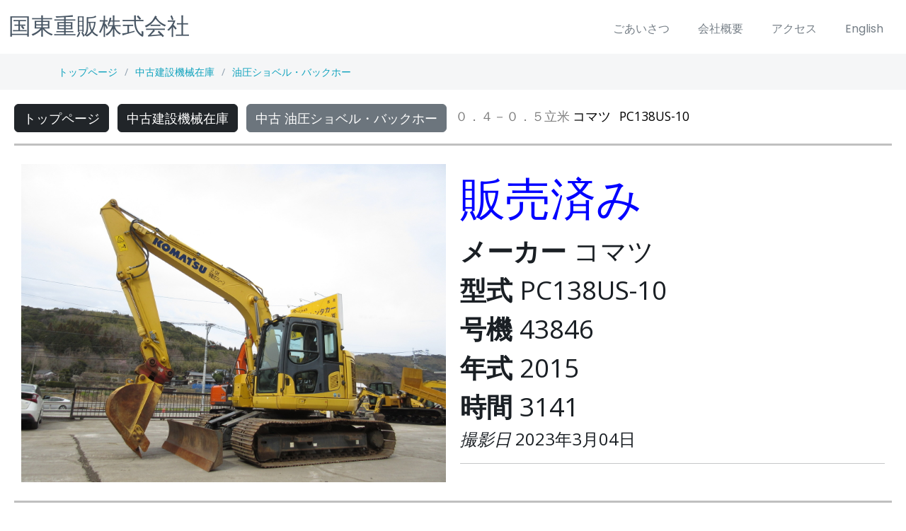

--- FILE ---
content_type: text/html
request_url: https://kunisaki-jyuhan.jp/stocklist/c/08/Excavators/PC138US-10_43846_2015_3141_2023.03.04/index_r_ja.html
body_size: 34784
content:
<!DOCTYPE html PUBLIC "-//W3C//DTD XHTML 1.0 Transitional//EN" "http://www.w3.org/TR/xhtml1/DTD/xhtml1-transitional.dtd">
<html xmlns="http://www.w3.org/1999/xhtml" xml:lang="ja" lang="ja">
<head>
	<meta http-equiv="content-type" content="text/html; charset=UTF-8" />
	<meta content="width=device-width, initial-scale=1.0" name="viewport" />
	<meta http-equiv="content-language" content="ja" />
	<meta name="robots" content="index,follow" />
	<meta name="keywords" content="中古建設機械,中古建機,建設,建設機械輸出,建設機械,重機,仮設資材" />
	<meta name="description" content="中古建設機械輸出,建設機械買取り" />
	<meta name="rating" content="general" />
	<meta name="author" content="国東重販株式会社" />
	<title>中古建設機械輸出|レンタル・リース・修理・販売の【国東重販株式会社】</title>
	<link href="favicon.ico" type="image/x-icon" rel="SHORTCUT ICON" />
	<link href="apple-touch-icon.png" rel="apple-touch-icon">

	<!-- Favicons -->
  <link href="/assets/img/favicon.png" rel="icon">

  <!-- Google Fonts -->
  <link rel="preconnect" href="https://fonts.googleapis.com">
  <link rel="preconnect" href="https://fonts.gstatic.com" crossorigin>
  <link href="https://fonts.googleapis.com/css2?family=Open+Sans:ital,wght@0,300;0,400;0,500;0,600;0,700;1,300;1,400;1,500;1,600;1,700&family=Poppins:ital,wght@0,300;0,400;0,500;0,600;0,700;1,300;1,400;1,500;1,600;1,700&family=Source+Sans+Pro:ital,wght@0,300;0,400;0,600;0,700;1,300;1,400;1,600;1,700&display=swap" rel="stylesheet">

  <!-- Vendor CSS Files -->
  <link href="/assets/vendor/bootstrap/css/bootstrap.min.css" rel="stylesheet">
  <link href="/assets/vendor/bootstrap-icons/bootstrap-icons.css" rel="stylesheet">

  <link href="/assets/vendor/remixicon/remixicon.css" rel="stylesheet">

  <link href="/assets/vendor/aos/aos.css" rel="stylesheet">
  <link href="/assets/vendor/glightbox/css/glightbox.min.css" rel="stylesheet">
  <link href="/assets/vendor/swiper/swiper-bundle.min.css" rel="stylesheet">

  <!-- Variables CSS Files. Uncomment your preferred color scheme -->
  <link href="/assets/css/variables.css" rel="stylesheet">

  <!-- Template Main CSS File -->
	<link href="/assets/css/main.css" rel="stylesheet">


	<style>
		/* show all CSS */


/*
		.cat {
			font-size: 1.2em;
		}
		.cats {
			text-decoration: none;
			font-size: 1.1em;
		}
		.cats_bg {
			background-color: lightyellow;
			color: black;
		}
*/

	</style>
</head>
			<!--中古建設機械の輸出やリース・販売・修理・レンタカー、仮設資材のリースと販売、下水関連材料のリースと販売</span><br> -->

<body>

	<header id="header" class="header fixed-top" data-scrollto-offset="0">
		<div class="container-fluid d-flex align-items-center justify-content-between">
			<a href="index.html" class="logo d-flex align-items-center scrollto me-auto me-lg-0">
				<!-- <img src="assets/img/logo.png" alt=""> -->
				<h1>国東重販株式会社</h1>
			</a>

			<nav id="navbar" class="navbar">
				<ul>
					<li><a class="nav-link scrollto" href="/introduction_r_ja.html">ごあいさつ</a></li>
					<li><a class="nav-link scrollto" href="/outline_r_ja.html">会社概要</a></li>
					<li><a class="nav-link scrollto" href="/access_r_ja.html">アクセス</a></li>

					<!-- <li class="dropdown"><a href="#"><span>営業所</span> <i class="bi bi-chevron-down dropdown-indicator"></i></a>
						<ul>
							<li><a href="index.html">Home 1 - index.html</a></li>
							<li><a href="index-2.html" class="active">Home 2 - index-2.html</a></li>
							<li><a href="index-3.html">Home 3 - index-3.html</a></li>
							<li><a href="index-4.html">Home 4 - index-4.html</a></li>
						</ul>
					</li> -->

					<!-- <li><a class="nav-link scrollto" href="index.html#services">整備・修理</a></li> -->
					<!-- <li><a class="nav-link scrollto" href="index.html#services">油製販売</a></li> -->
					<!-- <li><a class="nav-link scrollto" href="index.html#services">太陽光発電所</a></li> -->
					<li><a class="nav-link scrollto" href="index_r_en.html">English</a></li>
				</ul>
				<i class="bi bi-list mobile-nav-toggle d-none"></i>
			</nav>

			<!-- <a class="btn-getstarted scrollto" href="index.html#about">English</a> -->
		</div>
	</header>

	<div class="breadcrumbs">
		<div class="container">
			<div class="d-flex justify-content-between align-items-center">
				<ol>
					<li><a href='/index_r_ja.html'>トップページ</a></li><li><a href='/inventory_r_ja.html'>中古建設機械在庫</a></li><li><a href='/stocklist/excavators_r_ja.html'>油圧ショベル・バックホー</a></li>
				</ol>
			</div>
		</div>
	</div>

	

<!-- old
						<a href="/index_r_ja.html" title=""><button type="button" class="btn btn-lg" style="font-size: 1.0em; margin: 4px; background-color: orange;">トップ</button></a>
						<a href="/form.php?gui=inq_form&amp;form_type=inquiry&amp;form_action=init&amp;lang=ja&amp;form_style=r" title=""><button type="button" class="btn btn-lg" style="font-size: 1.0em; margin: 4px; background-color: orange;">お問い合わせ</button></a>

						<a href="/access_r_ja.html" title=""><button type="button" class="btn btn-lg" style="font-size: 1.0em; margin: 4px; background-color: orange;">アクセス</button></a>
						<a href="/outline_r_ja.html" title=""><button type="button" class="btn btn-lg" style="font-size: 1.0em; margin: 4px; background-color: orange;">会社概要</button></a>
						<a href="/solar_r_ja.html" title=""><button type="button" class="btn btn-lg" style="font-size: 1.0em; margin: 4px; background-color: orange;">太陽光発電所</button></a>
						<a href="/stand_r_ja.html" title=""><button type="button" class="btn btn-lg" style="font-size: 1.0em; margin: 4px; background-color: orange;">油製販売</button></a>
						<a href="https://www.kunisaki-rentacar.com/" target="_blank" title=""><button type="button" class="btn btn-lg" style="font-size: 1.0em; margin: 4px; background-color: orange;">レンタカー</button></a>
						<a href="/index_r_en.html" title=""><button type="button" class="btn btn-lg" style="font-size: 1.0em; margin: 4px; background-color: orange;">English</button></a>
-->

<!-- MARKER 1 -->
	<div class="content" style="max-width: none; margin: 20px;">
			<div class="row g-0">
				<div class="col-xs-12" style="text-align: left;">
					<span style="color: black;"><a class="btn btn-dark" style="font-size: 1.1em;" href="/index_r_ja.html" style="text-decoration: none;" name="top">トップページ</a></span>&nbsp;&nbsp;
					<span style="color: black;"><a class="btn btn-dark" style="font-size: 1.1em;" href="/inventory_r_ja.html" style="text-decoration: none;" name="top">中古建設機械在庫</a></span>&nbsp;&nbsp;
					<span style="color: black;"><a class="btn btn-secondary" style="font-size: 1.1em;" href="/stocklist/excavators_r_ja.html#PC138US-10_43846">中古 油圧ショベル・バックホー</a></span>&nbsp;&nbsp;
					<span style="font-size: 1.1em; color: gray;">０．４－０．５立米</span>
					<span style="font-size: 1.1em; color: black;">コマツ</span>&nbsp;&nbsp;
					<span style="font-size: 1.1em; color: black;">PC138US-10</span>&nbsp;&nbsp;
				</div>
			</div>
			<div class="row g-0">
				<hr style="display: block; height: 3px; border: 0px; border-top: 3px solid black; margin: 1em 0px; padding: 0px;" />
			</div>

			<div class="row g-0"> <!-- curr here -->
				<div class="col-md-6" style="text-align: left; border: 10px solid white;">
					<a href="orig/index_r_ja.html" title="PC138US-10 #43846, 2015年 3179 時間" alt="中古建設機械 中古 コマツ KOMATSU 油圧ショベル・バックホー ０．４－０．５立米 PC138US-10"><img style="width: 100%;" class="img-fluid" src="640/001.JPG" border="0" alt="中古建設機械 中古 コマツ KOMATSU 油圧ショベル・バックホー ０．４－０．５立米 PC138US-10" /></a>
				</div>
				<div class="col-md-6" style="text-align: left; border: 10px solid white;">
					
					<span style="font-size: 4.0em; color: blue;">販売済み</span>
<br>
					<span style="font-size: 2.3em;"><b>メーカー</b>&nbsp;コマツ</span><br>
					<span style="font-size: 2.3em;"><b>型式</b>&nbsp;PC138US-10</span><br>
					<span style="font-size: 2.3em;"><b>号機</b>&nbsp;43846</span><br>
					<span style="font-size: 2.3em;"><b>年式</b>&nbsp;2015</span><br>
					<span style="font-size: 2.3em;"><b>時間</b>&nbsp;3141</span><br>
					<span style="font-size: 1.5em;"><i>撮影日</i>&nbsp;2023年3月04日</span><br>
					
					<hr>

				</div>
			</div>
			<!-- MARKER 2 -->

			<div class="row g-0" style="text-align: left;">
				<div class="col-md-6">
				<!-- details start -->


				<!-- details end here -->
			</div>

			<!-- specs -->
			<div class="row g-0">
			</div>
			<!-- -------------------------------------------------------------------------------------- -->
			<div class="row g-0">
				<hr style="display: block; height: 3px; border: 0px; border-top: 3px solid black; margin: 1em 0px; padding: 0px;" />
			</div>
			<div class="row g-0">
				<div class="col-xs-12 col-sm-5 col-md-3 col-lg-3" style="background-color: white; text-align: center;">
					<h1 style="color: white; background-color: #2c4985; white-space: nowrap; font-size: 1.3em;">フル・サイズ</h1><br>
					<a class="btn btn-outline-secondary" style="width: 100%; font-size: 1.3em;" href="orig/index_r_ja.html">写真を見る</a><br><br>
					<a class="btn btn-secondary" style="width: 100%; color: black;" href="orig/index_ja_no_js.html">シンプル</a><br><br>
				</div>

				<!-- -------------------------------------------------------------------------------------- -->

				<div class="col-xs-1 col-sm-1 col-md-1 col-lg-1" style="background-color: white; text-align: center;"></div>

				<div class="col-xs-12 col-sm-5 col-md-3 col-lg-3" style="background-color: white; text-align: center;">
					<h1 style="color: white; background-color: #2c4985; white-space: nowrap; font-size: 1.3em;">メール用サイズ</h1><br>
					<a class="btn btn-outline-secondary" style="width: 100%; font-size: 1.3em;" href="640/index_r_ja.html">写真を見る</a><br><br>
					<a class="btn btn-secondary" style="width: 100%; color: black;" href="640/index_ja_no_js.html">シンプル</a><br><br>

				</div>

				<!-- -------------------------------------------------------------------------------------- -->
				<div class="col-xs-1 col-sm-1 col-md-1 col-lg-1" style="background-color: white; text-align: center;"></div>

				<div class="col-xs-12 col-sm-5 col-md-3 col-lg-3" style="background-color: white; text-align: center;">
					<h1 style="color: white; background-color: #2c4985; white-space: nowrap; font-size: 1.3em;">携帯用サイズ</h1><br>
					<a class="btn btn-outline-secondary" style="width: 100%; font-size: 1.3em;" href="240/index_r_ja.html">写真を見る</a><br><br>
					<a class="btn btn-secondary" style="width: 100%; color: black;" href="240/index_ja.html">シンプル</a>
				</div>

			</div>

			<div class="row g-0">
				<hr style="display: block; height: 3px; border: 0px; border-top: 3px solid black; margin: 1em 0px; padding: 0px;" />
			</div>

			<br>
			<br>

		<div class="row g-0 cats_bg border-top border-secondary">
			<div class="col-xs-12">
				1. <a class="cats text-dark" href="/stocklist/articulated_haulers_r_ja.html#articulated_dump_truck"><span class="cat">中古 アーティキュレートダンプ</span></a>
			</div>
		</div>


		<div class="row g-0 cats_bg border-top border-secondary">
			<div class="col-xs-12">
				2. <a class="cats text-dark" href="/stocklist/demolition_kaitaiki_r_ja.html#long_front"><span class="cat">中古 解体機</span></a> 
					<a class="cats text-secondary" href="/stocklist/demolition_kaitaiki_r_ja.html#long_front"><span>ロングフロント・ハイリフト</span></a> | 
					<a class="cats text-secondary" href="/stocklist/demolition_kaitaiki_r_ja.html#mini_moku"><span>ミニモク</span></a> | 
					<a class="cats text-secondary" href="/stocklist/demolition_kaitaiki_r_ja.html#demolition_backhoe"><span>バックホー解体仕様</span></a> | 
					<a class="cats text-secondary" href="/stocklist/demolition_kaitaiki_r_ja.html#short_reach"><span>ショートリーチ・地上・階上解体機</span></a>
			</div>
		</div>


		<div class="row g-0 cats_bg border-top border-secondary">
			<div class="col-xs-12">
				3. <a class="cats text-dark" href="/stocklist/attachments_crushers_primary_r_ja.html#crusher_primary"><span class="cat">中古 大割機・クラッシャー・ペンチャー・カッター</span></a>
			</div>
		</div>


		<div class="row g-0 cats_bg border-top border-secondary">
			<div class="col-xs-12">
				4. <a class="cats text-dark" href="/stocklist/attachments_crushers_secondary_r_ja.html#crusher_secondary"><span class="cat">中古 小割機</span></a>
			</div>
		</div>


		<div class="row g-0 cats_bg border-top border-secondary">
			<div class="col-xs-12">
				5. <a class="cats text-dark" href="/stocklist/attachments_forks_r_ja.html#rotary_fork"><span class="cat">中古 フォークグラップル</span></a> 
					<a class="cats text-secondary" href="/stocklist/attachments_forks_r_ja.html#rotary_fork"><span>中古 ロータリーフォーク</span></a> | 
					<a class="cats text-secondary" href="/stocklist/attachments_forks_r_ja.html#fork_claw"><span>中古 チルト式フォーク</span></a>
			</div>
		</div>


		<div class="row g-0 cats_bg border-top border-secondary">
			<div class="col-xs-12">
				6. <a class="cats text-dark" href="/stocklist/attachments_skeleton_buckets_r_ja.html#skeleton_bucket"><span class="cat">中古 スケルトン バケット</span></a>
			</div>
		</div>


		<div class="row g-0 cats_bg border-top border-secondary">
			<div class="col-xs-12">
				7. <a class="cats text-dark" href="/stocklist/attachments_hydraulic_breakers_r_ja.html#breaker"><span class="cat">中古 油圧ブレーカー</span></a>
			</div>
		</div>


		<div class="row g-0 cats_bg border-top border-secondary">
			<div class="col-xs-12">
				8. <a class="cats text-dark" href="/stocklist/material_handling_recycle_r_ja.html#lifting_magnet"><span class="cat">中古 マテリアルハンドリング機</span></a> 
					<a class="cats text-secondary" href="/stocklist/material_handling_recycle_r_ja.html#lifting_magnet"><span>中古 マグネット仕様</span></a> | 
					<a class="cats text-secondary" href="/stocklist/material_handling_recycle_r_ja.html#magnet_ace"><span>中古 マグネエース仕様</span></a> | 
					<a class="cats text-secondary" href="/stocklist/material_handling_recycle_r_ja.html#grapple"><span>中古 グラップル仕様</span></a>
			</div>
		</div>


		<div class="row g-0 cats_bg border-top border-secondary">
			<div class="col-xs-12">
				9. <a class="cats text-dark" href="/stocklist/attachments_orange_grapples_r_ja.html#orange_grapple"><span class="cat">中古 オレンジグラップル</span></a>
			</div>
		</div>


		<div class="row g-0 cats_bg border-top border-secondary">
			<div class="col-xs-12">
				10. <a class="cats text-dark" href="/stocklist/attachments_clamshell_buckets_r_ja.html#clamshell_bucket"><span class="cat">中古 クラムシェルバケット</span></a>
			</div>
		</div>


		<div class="row g-0 cats_bg border-top border-secondary">
			<div class="col-xs-12">
				11. <a class="cats text-dark" href="/stocklist/car_dismantlers_r_ja.html#nibbler"><span class="cat">中古 自動車 解体機</span></a> 
				<a class="cats text-secondary" href="/stocklist/car_dismantlers_r_ja.html#nibbler"><span>中古 ニブラー</span></a>
			</div>
		</div>


		<div class="row g-0 cats_bg border-top border-secondary">
			<div class="col-xs-12">
				12. <a class="cats text-dark" href="/stocklist/forestry_r_ja.html#feller_buncher_zaurus_robo"><span class="cat">中古 林業機械</span></a> 
				<a class="cats text-secondary" href="/stocklist/forestry_r_ja.html#feller_buncher_zaurus_robo"><span>中古 ザウルスロボ</span></a> |
				<a class="cats text-secondary" href="/stocklist/forestry_r_ja.html#harvester"><span>中古 ハーベスタ</span></a> |
				<a class="cats text-secondary" href="/stocklist/forestry_r_ja.html#processor"><span>中古 プロセッサー</span></a> |
				<a class="cats text-secondary" href="/stocklist/forestry_r_ja.html#grapple_winch_blade"><span>中古 グラップル・ウインチ・排土板</span></a>
				<a class="cats text-secondary" href="/stocklist/forestry_r_ja.html#forwarder"><span>中古 フォワーダ・クローラ キャリア</span></a> |
				<a class="cats text-secondary" href="/stocklist/forestry_r_ja.html#wheel_log_loader"><span>中古 ホイールログローダー</span></a>
			</div>
		</div>


		<div class="row g-0 cats_bg border-top border-secondary">
			<div class="col-xs-12">
				13. <a class="cats text-dark" href="/stocklist/attachments_zaurus_robo_r_ja.html#ultra_zaurus_robo"><span class="cat">中古 ザウルスロボ</span></a> 
					<a class="cats text-secondary" href="/stocklist/attachments_zaurus_robo_r_ja.html#ultra_zaurus_robo"><span>中古 ウルトラザウルスロボ</span></a> |
					<a class="cats text-secondary" href="/stocklist/attachments_zaurus_robo_r_ja.html#feller_buncher_zaurus_robo"><span>中古 フェラーバンチャザウルスロボ</span></a>
			</div>
		</div>


		<div class="row g-0 cats_bg border-top border-secondary">
			<div class="col-xs-12">
				14. <a class="cats text-dark" href="/stocklist/attachments_stranger_buckets_r_ja.html#stranger_bucket"><span class="cat">中古 多目的バケット</span></a>
			</div>
		</div>


		<div class="row g-0 cats_bg border-top border-secondary">
			<div class="col-xs-12">
				15. <a class="cats text-dark" href="/stocklist/attachments_rippers_r_ja.html#ripper_single"><span class="cat">中古 リッパー</span></a> 
				<a class="cats text-secondary" href="/stocklist/attachments_rippers_r_ja.html#ripper_single"><span>中古 シングルリッパー</span></a> | 
				<a class="cats text-secondary" href="/stocklist/attachments_rippers_r_ja.html#ripper_multi"><span>中古 マルチリッパー</span></a>
			</div>
		</div>


		<div class="row g-0 cats_bg border-top border-secondary">
			<div class="col-xs-12">
				16. <a class="cats text-dark" href="/stocklist/parts_r_ja.html#wide_shoe"><span class="cat">中古 部品・パーツ</span></a> 
					<a class="cats text-secondary" href="/stocklist/parts_r_ja.html#engine_diesel"><span>中古 ディーゼルエンジン</span></a> | 
					<a class="cats text-secondary" href="/stocklist/parts_r_ja.html#wide_shoe"><span>中古 鉄クローラー</span></a> | 
					<a class="cats text-secondary" href="/stocklist/parts_r_ja.html#rubber_shoe"><span>中古 ゴムクローラー</span></a> | 
					<a class="cats text-secondary" href="/stocklist/parts_r_ja.html#solid_tires"><span>中古 ノンパンクタイヤ・ソリッドタイヤ</span></a> | 
					<a class="cats text-secondary" href="/stocklist/parts_r_ja.html#shank"><span>中古 シャンク</span></a> | 
					<a class="cats text-secondary" href="/stocklist/parts_r_ja.html#shank_protector"><span>中古 シャンクプロテクター</span></a>
			</div>
		</div>


		<div class="row g-0 cats_bg border-top border-secondary">
			<div class="col-xs-12">
				17. <a class="cats text-dark" href="/stocklist/excavators_r_ja.html#excavator_07-09"><span class="cat">中古 油圧ショベル・バックホー</span></a> 
					<a class="cats text-secondary" href="/stocklist/excavators_r_ja.html#excavator_10-"><span>中古 １．０立米以上</span></a> |
					<a class="cats text-secondary" href="/stocklist/excavators_r_ja.html#excavator_07-09"><span>中古 ０．７－０．９立米</span></a> |
					<a class="cats text-secondary" href="/stocklist/excavators_r_ja.html#excavator_04-05"><span>中古 ０．４－０．５立米</span></a> |
					<a class="cats text-secondary" href="/stocklist/excavators_r_ja.html#excavator_02-03"><span>中古 ０．２－０．３立米</span></a> |
					<a class="cats text-secondary" href="/stocklist/excavators_r_ja.html#excavator_-01"><span>中古 ０．１立米以下</span></a>
			</div>
		</div>


		<div class="row g-0 cats_bg border-top border-secondary">
			<div class="col-xs-12">
				18. <a class="cats text-dark" href="/stocklist/attachments_buckets_r_ja.html#std_bucket"><span class="cat">中古 標準バケット</span></a> 
					<a class="cats text-secondary" href="/stocklist/attachments_buckets_r_ja.html#slope_bucket"><span>中古 法面バケット</span></a> | 
					<a class="cats text-secondary" href="/stocklist/attachments_buckets_r_ja.html#narrow_bucket"><span>中古 幅狭バケット</span></a>
			</div>
		</div>


		<div class="row g-0 cats_bg border-top border-secondary">
			<div class="col-xs-12">
				19. <a class="cats text-dark" href="/stocklist/grass_mowers_r_ja.html#kusakarugon"><span class="cat">中古 芝刈り機</span></a> 
					<a class="cats text-secondary" href="/stocklist/grass_mowers_r_ja.html#kusakarugon"><span>中古 クサカルゴン</span></a>
			</div>
		</div>


		<div class="row g-0 cats_bg border-top border-secondary">
			<div class="col-xs-12">
				20. <a class="cats text-dark" href="/stocklist/attachments_tailors_buckets_r_ja.html#tailors_bucket"><span class="cat">中古 テーラーズバケット</span></a>
			</div>
		</div>


		<div class="row g-0 cats_bg border-top border-secondary">
			<div class="col-xs-12">
				21. <a class="cats text-dark" href="/stocklist/attachments_vibro_buckets_r_ja.html#vibro_bucket"><span class="cat">中古 バイブロバケット</span></a>
			</div>
		</div>


		<div class="row g-0 cats_bg border-top border-secondary">
			<div class="col-xs-12">
				22. <a class="cats text-dark" href="/stocklist/attachments_a_locks_r_ja.html#mechanical_type"><span class="cat">中古 Ａロック・ワンタッチカプラ・クイックヒッチ</span></a> 
				<a class="cats text-secondary" href="/stocklist/attachments_a_locks_r_ja.html#mechanical_type"><span>中古 機械式Ａロック</span></a>
			</div>
		</div>


		<div class="row g-0 cats_bg border-top border-secondary">
			<div class="col-xs-12">
				23. <a class="cats text-dark" href="/stocklist/bulldozers_r_ja.html#bulldozer"><span class="cat">中古 ブルドーザ</span></a>
			</div>
		</div>


		<div class="row g-0 cats_bg border-top border-secondary">
			<div class="col-xs-12">
				24. <a class="cats text-dark" href="/stocklist/crawler_carriers_dumps_r_ja.html#carrier_rotating"><span class="cat">中古 クローラ・キャリア</span></a> 
					<a class="cats text-secondary" href="/stocklist/crawler_carriers_dumps_r_ja.html#carrier_rotating"><span>中古 クルクルキャリア・全旋回キャリアダンプ</span></a> |
					<a class="cats text-secondary" href="/stocklist/crawler_carriers_dumps_r_ja.html#carrier_static"><span>中古 クローラダンプ</span></a>
			</div>
		</div>


		<div class="row g-0 cats_bg border-top border-secondary">
			<div class="col-xs-12">
				25. <a class="cats text-dark" href="/stocklist/wheel_loaders_r_ja.html#wheel_loader_more_than_1"><span class="cat">中古 ホイール・ローダ</span></a> 
					<a class="cats text-secondary" href="/stocklist/wheel_loaders_r_ja.html#wheel_loader_more_than_1"><span>中古 １．０立米以上</span></a> |
					<a class="cats text-secondary" href="/stocklist/wheel_loaders_r_ja.html#wheel_loader_less_than_1"><span>中古 １．０立米以下</span></a>
			</div>
		</div>


		<div class="row g-0 cats_bg border-top border-secondary">
			<div class="col-xs-12">
				25. <a class="cats text-dark" href="/stocklist/shovel_loaders_r_ja.html#wheel_loader_more_than_1"><span class="cat">中古 ショベルローダー</span></a> 
					<a class="cats text-secondary" href="/stocklist/shovel_loaders_r_ja.html#wheel_loader_more_than_1"><span>中古 １．０立米以上</span></a> |
					<a class="cats text-secondary" href="/stocklist/shovel_loaders_r_ja.html#wheel_loader_less_than_1"><span>中古 １．０立米以下</span></a>
			</div>
		</div>


		<div class="row g-0 cats_bg border-top border-secondary">
			<div class="col-xs-12">
				26. <a class="cats text-dark" href="/stocklist/graders_r_ja.html#articulated_frame"><span class="cat">中古 モーターグレーダー</span></a> 
					<a class="cats text-secondary" href="/stocklist/graders_r_ja.html#articulated_frame"><span>中古 アーティキュレート式</span></a>
			</div>
		</div>


		<div class="row g-0 cats_bg border-top border-secondary">
			<div class="col-xs-12">
				27. <a class="cats text-dark" href="/stocklist/rollers_r_ja.html#vibration_earthwork"><span class="cat">中古 ローラー</span></a> 
					<a class="cats text-secondary" href="/stocklist/rollers_r_ja.html#vibration_earthwork"><span>中古 土工用振動ローラー</span></a> |
					<a class="cats text-secondary" href="/stocklist/rollers_r_ja.html#vibration_paving"><span>中古 舗装用振動ローラー</span></a> |
					<a class="cats text-secondary" href="/stocklist/rollers_r_ja.html#tire_roller"><span>中古 タイヤローラー</span></a> |
					<a class="cats text-secondary" href="/stocklist/rollers_r_ja.html#tandem_roller"><span>中古 タンデムローラー</span></a> |
					<a class="cats text-secondary" href="/stocklist/rollers_r_ja.html#hand_roller"><span>中古 ハンドガイドローラー</span></a> |
					<a class="cats text-secondary" href="/stocklist/rollers_r_ja.html#plate_ranma"><span>中古 振動プレートコンバクタ・ランマ</span></a>
			</div>
		</div>


		<div class="row g-0 cats_bg border-top border-secondary">
			<div class="col-xs-12">
				28. <a class="cats text-dark" href="/stocklist/forklifts_r_ja.html#diesel"><span class="cat">中古 フォークリフト</span></a> 
					<a class="cats text-secondary" href="/stocklist/forklifts_r_ja.html#diesel"><span>中古 ディーゼルエンジン</span></a> | 
					<a class="cats text-secondary" href="/stocklist/forklifts_r_ja.html#gasoline"><span>中古 ガソリンエンジン</span></a> | 
					<a class="cats text-secondary" href="/stocklist/forklifts_r_ja.html#denki"><span>中古 電動フォークリフト</span></a>
			</div>
		</div>


		<div class="row g-0 cats_bg border-top border-secondary">
			<div class="col-xs-12">
				29. <a class="cats text-dark" href="/stocklist/trucks_r_ja.html#truck"><span class="cat">中古 トラック</span></a> 
					<a class="cats text-secondary" href="/stocklist/trucks_r_ja.html#truck"><span>中古 重機運搬車</span></a>
			</div>
		</div>


		<div class="row g-0 cats_bg border-top border-secondary">
			<div class="col-xs-12">
				30. <a class="cats text-dark" href="/stocklist/cranes_r_ja.html#telescopic_crawler_crane"><span class="cat">中古 クレーン</span></a> 
					<a class="cats text-secondary" href="/stocklist/cranes_r_ja.html#telescopic_crawler_crane"><span>中古 テレスコピッククローラクレーン</span></a> | 
					<a class="cats text-secondary" href="/stocklist/cranes_r_ja.html#rough_terrain_crane"><span>中古 ラフテレーンクレーン</span></a> | 
					<a class="cats text-secondary" href="/stocklist/cranes_r_ja.html#truck_crane"><span>中古 トラッククレーン</span></a> | 
					<a class="cats text-secondary" href="/stocklist/cranes_r_ja.html#crab_crane"><span>中古 カニクレーン</span></a>
			</div>
		</div>


		<div class="row g-0 cats_bg border-top border-secondary">
			<div class="col-xs-12">
				31. <a class="cats text-dark" href="/stocklist/generators_r_ja.html#generator"><span class="cat">中古 発電機</span></a> 
					<a class="cats text-secondary" href="/stocklist/generators_r_ja.html#welder"><span>中古 溶接機</span></a>
			</div>
		</div>


		<div class="row g-0 cats_bg border-top border-secondary">
			<div class="col-xs-12">
				32. <a class="cats text-dark" href="/stocklist/compressors_r_ja.html#compressor"><span class="cat">中古 コンプレッサ</span></a>
			</div>
		</div>


		<div class="row g-0 cats_bg border-top border-secondary">
			<div class="col-xs-12">
				33. <a class="cats text-dark" href="/stocklist/skid_steer_loaders_r_ja.html#crawler_type"><span class="cat">中古 スキッドステアローダー</span></a> 
				<a class="cats text-secondary" href="/stocklist/skid_steer_loaders_r_ja.html#crawler_type"><span>中古 クローラタイプ</span></a> | 
				<a class="cats text-secondary" href="/stocklist/skid_steer_loaders_r_ja.html#wheel_type"><span>中古 ホイールタイプ</span></a>
			</div>
		</div>


		<div class="row g-0 cats_bg border-top border-secondary">
			<div class="col-xs-12">
				34. <a class="cats text-dark" href="/stocklist/mobile_crushers_r_ja.html#mobile_crusher"><span class="cat">中古 自走式ジョークラッシャー</span></a>
			</div>
		</div>


		<div class="row g-0 cats_bg border-top border-secondary">
			<div class="col-xs-12">
				35. <a class="cats text-dark" href="/stocklist/chippers_r_ja.html#chipper"><span class="cat">中古 自走式シュレッダ</span></a>
			</div>
		</div>


		<div class="row g-0 cats_bg border-top border-secondary">
			<div class="col-xs-12">
				36. <a class="cats text-dark" href="/stocklist/asphalt_finishers_r_ja.html#crawler_type"><span class="cat">中古 アスファルトフィニッシャ</span></a> 
					<a class="cats text-secondary" href="/stocklist/asphalt_finishers_r_ja.html#crawler_type"><span>中古 クローラタイプ</span></a> | 
					<a class="cats text-secondary" href="/stocklist/asphalt_finishers_r_ja.html#wheel_type"><span>中古 ホイールタイプ</span></a>
			</div>
		</div>


		<div class="row g-0 cats_bg border-top border-secondary">
			<div class="col-xs-12">
				37. <a class="cats text-dark" href="/stocklist/manlifts_r_ja.html#manlift"><span class="cat">中古 高所作業車</span></a>
			</div>
		</div>


		<div class="row g-0 cats_bg border-top border-secondary">
			<div class="col-xs-12">
				38. <a class="cats text-dark" href="/stocklist/crawler_loaders_r_ja.html#crawler_loader"><span class="cat">中古 クローラ・ローダ</span></a>
			</div>
		</div>


		<div class="row g-0 cats_bg border-top border-secondary">
			<div class="col-xs-12">
				39. <a class="cats text-dark" href="/stocklist/others_r_ja.html#other"><span class="cat">その地</span></a>
			</div>
		</div>

</div> <!-- DDDDD -->

	<footer id="footer" class="footer">
		<div class="footer-content">
			<div class="container">
				<div class="row">

					<div class="col-lg-3 col-md-6 footer-links">
						<div class="footer-info">
							<h3>本社</h3>
							〒８７３－００３１<br>大分県杵築市狩宿２５０９－３０<br><br>
							<p><strong>０９７８-６３-８７７７</strong></p>
						</div>
					</div>

					<div class="col-lg-3 col-md-6">
						<div class="footer-info">
							<h3>速見営業所</h3>
							〒８７３－００１２<br>大分県杵築市大字中５－１<br><br>
							<p><strong>０９７８-６３-２７７７</strong></p>
						</div>
					</div>

					<div class="col-lg-3 col-md-6">
						<div class="footer-info">
							<h3>空港営業所</h3>
							〒８７３－０４２１<br>大分県国東市武蔵町糸原<br><br>
							<p><strong>０９７８-６８-１７１７</strong></p>
						</div>
					</div>

					<div class="col-lg-3 col-md-6">
						<div class="footer-info">
							<h3>国東営業所</h3>
							〒８７３－０５０２<br>
							大分県国東市国東町田深１１９８－３<br><br>
							<p><strong>０９７８-７２-４７７７</strong></p>
						</div>
					</div>

					<div class="col-lg-6 col-md-12">
						<div class="footer-info">
							<h3>国東重販株式会社空港前給油所</h3>
							〒８７３－０２３１<br>大分県国東市安岐町下原７５０−１<br><br>
							<p><strong>０９７８-６７-１１１０</strong></br>営業時間 ０７：００－１９：００</p>
						</div>
					</div>

					<div class="col-lg-3 col-md-6">
						<div class="footer-info"><br></div>
					</div>
				</div>

          <!-- <div class="col-lg-2 col-md-6 footer-links">
            <h4>Useful Links</h4>
            <ul>
              <li><i class="bi bi-chevron-right"></i> <a href="#">Home</a></li>
              <li><i class="bi bi-chevron-right"></i> <a href="#">About us</a></li>
              <li><i class="bi bi-chevron-right"></i> <a href="#">Services</a></li>
              <li><i class="bi bi-chevron-right"></i> <a href="#">Terms of service</a></li>
              <li><i class="bi bi-chevron-right"></i> <a href="#">Privacy policy</a></li>
            </ul> 
          </div> -->

				<div class="col">
					<div class="img">
						<img src="/imgs/kj_ja.gif" class="img-fluid w-100" alt="">
					</div>
				</div>

          <!-- <div class="col-lg-4 col-md-6 footer-newsletter">
            <h4>Our Newsletter</h4>
            <p>details</p>
            <form action="" method="post">
              <input type="email" name="email"><input type="submit" value="Subscribe">
            </form>
         </div>-->

				<div class="footer-legal text-center">
					<div class="container d-flex flex-column flex-lg-row justify-content-center justify-content-lg-between align-items-center">
						<div class="d-flex flex-column align-items-center align-items-lg-start">
							<div class="credits">Template by <a href="https://bootstrapmade.com/">BootstrapMade</a></div>
						</div>

						<div class="social-links order-first order-lg-last mb-3 mb-lg-0">
							<a href="https://www.instagram.com/kunisaki.jyuhan/" class="instagram"><i class="bi bi-instagram"></i></a>
							<a href="https://www.facebook.com/people/%E5%9B%BD%E6%9D%B1%E9%87%8D%E8%B2%A9%E6%A0%AA%E5%BC%8F%E4%BC%9A%E7%A4%BE/100054383192681/" class="facebook"><i class="bi bi-facebook"></i></a>
							<a href="http://kunisaki-jyuhan.jp/kj_rss_r_ja.xml" class="rss"><i class="bi bi-rss"></i></a>
						</div>
					</div>
				</div>

			</div>
		</div>
	</footer><!-- End Footer -->

<a href="#" class="scroll-top d-flex align-items-center justify-content-center"><i class="bi bi-arrow-up-short"></i></a>

	<div id="preloader"></div>

	<script src="/assets/vendor/bootstrap/js/bootstrap.bundle.min.js"></script>
	<script src="/assets/vendor/aos/aos.js"></script>
	<script src="/assets/vendor/glightbox/js/glightbox.min.js"></script>
	<script src="/assets/vendor/isotope-layout/isotope.pkgd.min.js"></script>
	<script src="/assets/vendor/swiper/swiper-bundle.min.js"></script>
	<!-- <script src="/assets/vendor/php-email-form/validate.js"></script> -->

	<script src="/assets/js/main.js"></script>
</body>
</html>

--- FILE ---
content_type: text/css
request_url: https://kunisaki-jyuhan.jp/assets/css/variables.css
body_size: 7872
content:
/**
* Template Name: HeroBiz
* File: variables.css
* Description: Easily customize colors, typography, and other repetitive properties used in the template main stylesheet file main.css
* 
* Template URL: https://bootstrapmade.com/herobiz-bootstrap-business-template/
* Author: BootstrapMade.com
* License: https://bootstrapmade.com/license/
* 
* Contents:
* 1. HeroBiz template variables 
* 2. Override default Bootstrap variables
* 3. Set color and background class names
*
* Learn more about CSS variables at https://developer.mozilla.org/en-US/docs/Web/CSS/Using_CSS_custom_properties
*/

/*--------------------------------------------------------------
# 1. HeroBiz template variables 
--------------------------------------------------------------*/
:root {

  /* Fonts */
  --font-default: 'Open Sans', system-ui, -apple-system, "Segoe UI", Roboto, "Helvetica Neue", Arial, "Noto Sans", "Liberation Sans", sans-serif, "Apple Color Emoji", "Segoe UI Emoji", "Segoe UI Symbol", "Noto Color Emoji";
  --font-primary: 'Source Sans Pro', sans-serif;
  --font-secondary: 'Poppins', sans-serif;

  /* Colors */
  /* The *-rgb color names are simply the RGB converted value of the corresponding color for use in the rgba() function */

  /* Default text color */
  --color-default: #1a1f24;
  --color-default-rgb: 26, 31, 36;

  /* Defult links color */
  --color-links: #0ea2bd;
  --color-links-hover: #1ec3e0;

  /* Primay colors */
  --color-primary: #0ea2bd;
  --color-primary-light: #1ec3e0;
  --color-primary-dark: #0189a1;

  --color-primary-rgb: 14, 162, 189;
  --color-primary-light-rgb: 30, 195, 224;
  --color-primary-dark-rgb: 1, 137, 161;

  /* Secondary colors */
  --color-secondary: #485664;
  --color-secondary-light: #8f9fae;
  --color-secondary-dark: #3a4753;

  --color-secondary-rgb: 72, 86, 100;
  --color-secondary-light-rgb: 143, 159, 174;
  --color-secondary-dark-rgb: 58, 71, 83;

  /* General colors */
  --color-blue: #0d6efd;
  --color-blue-rgb: 13, 110, 253;

  --color-indigo: #6610f2;
  --color-indigo-rgb: 102, 16, 242;

  --color-purple: #6f42c1;
  --color-purple-rgb: 111, 66, 193;

  --color-pink: #f3268c;
  --color-pink-rgb: 243, 38, 140;

  --color-red: #df1529;
  --color-red-rgb: 223, 21, 4;

  --color-orange: #fd7e14;
  --color-orange-rgb: 253, 126, 20;

  --color-yellow: #ffc107;
  --color-yellow-rgb: 255, 193, 7;

  --color-green: #059652;
  --color-green-rgb: 5, 150, 82;

  --color-teal: #20c997;
  --color-teal-rgb: 32, 201, 151;

  --color-cyan: #0dcaf0;
  --color-cyan-rgb: 13, 202, 240;

  --color-white: #ffffff;
  --color-white-rgb: 255, 255, 255;

  --color-gray: #6c757d;
  --color-gray-rgb: 108, 117, 125;

  --color-black: #000000;
  --color-black-rgb: 0, 0, 0;
  
}

/*--------------------------------------------------------------
# 2. Override default Bootstrap variables
--------------------------------------------------------------*/
:root {

  --bs-blue: var(--color-blue);
  --bs-indigo: var(--color-indigo);
  --bs-purple: var(--color-purple);
  --bs-pink: var(--color-pink);
  --bs-red: var(--color-red);
  --bs-orange: var(--color-orange);
  --bs-yellow: var(--color-yellow);
  --bs-green: var(--color-green);
  --bs-teal: var(--color-teal);
  --bs-cyan: var(--color-cyan);
  --bs-white: var(--color-white);
  --bs-gray: var(--color-gray);
  --bs-gray-dark: #343a40;
  --bs-gray-100: #f8f9fa;
  --bs-gray-200: #e9ecef;
  --bs-gray-300: #dee2e6;
  --bs-gray-400: #ced4da;
  --bs-gray-500: #adb5bd;
  --bs-gray-600: #6c757d;
  --bs-gray-700: #495057;
  --bs-gray-800: #343a40;
  --bs-gray-900: #212529;
  --bs-primary: var(--color-blue);
  --bs-secondary: var(--color-blue);
  --bs-success: #198754;
  --bs-info: #0dcaf0;
  --bs-warning: #ffc107;
  --bs-danger: #dc3545;
  --bs-light: #f8f9fa;
  --bs-dark: #212529;
  --bs-primary-rgb: var(--color-primary-rgb);
  --bs-secondary-rgb: var(--color-secondary-rgb);
  --bs-success-rgb: 25, 135, 84;
  --bs-info-rgb: 13, 202, 240;
  --bs-warning-rgb: 255, 193, 7;
  --bs-danger-rgb: 220, 53, 69;
  --bs-light-rgb: 248, 249, 250;
  --bs-dark-rgb: 33, 37, 41;
  --bs-white-rgb: var(--color-white-rgb);
  --bs-black-rgb: var(--color-black-rgb);
  --bs-body-color-rgb: var(--color-default-rgb);
  --bs-body-bg-rgb: 255, 255, 255;
  --bs-font-sans-serif: var(--font-default);
  --bs-font-monospace: SFMono-Regular, Menlo, Monaco, Consolas, "Liberation Mono", "Courier New", monospace;
  --bs-gradient: linear-gradient(180deg, rgba(255, 255, 255, 0.15), rgba(255, 255, 255, 0));
  --bs-body-font-family: var(--font-default);
  --bs-body-font-size: 1rem;
  --bs-body-font-weight: 400;
  --bs-body-line-height: 1.5;
  --bs-body-color: var(--color-default);
  --bs-body-bg: #fff;

}

/*--------------------------------------------------------------
# 3. Set color and background class names
--------------------------------------------------------------*/
/* Fonts */
.font-default { font-family: var(--font-default) !important; }
.font-primary { font-family: var(--font-primary) !important;}
.font-secondary { font-family: var(--font-secondary) !important; }

/* Text Colors */
.color-default { color: var(--color-default) !important; }
.color-links { color: var(--color-links) !important; }
.color-links:hover { color: var(--color-links-hover) !important; }
.color-primary { color: var(--color-primary) !important; }
.color-primary-light { color: var(--color-primary-light) !important; }
.color-primary-dark { color: var(--color-primary-dark) !important; }
.color-secondary { color: var(--color-secondary) !important; }
.color-secondary-light { color: var(--color-secondary-light) !important; }
.color-secondary-dark { color: var(--color-secondary-dark) !important; }
.color-blue { color: var(--color-blue) !important; }
.color-indigo { color: var(--color-indigo) !important; }
.color-purple { color: var(--color-purple) !important; }
.color-pink { color: var(--color-pink) !important; }
.color-red { color: var(--color-red) !important; }
.color-orange { color: var(--color-orange) !important; }
.color-yellow { color: var(--color-yellow) !important; }
.color-green { color: var(--color-green) !important; }
.color-teal { color: var(--color-teal) !important; }
.color-cyan { color: var(--color-cyan) !important; }
.color-white { color: var(--color-white) !important; }
.color-gray { color: var(--color-gray) !important; }
.color-black { color: var(--color-black) !important; }

/* Background Colors */
.bg-default { background-color: var(--color-default) !important; }
.bg-primary { background-color: var(--color-primary) !important; }
.bg-primary-light { background-color: var(--color-primary-light) !important; }
.bg-primary-dark { background-color: var(--color-primary-dark) !important; }
.bg-secondary { background-color: var(--color-secondary) !important; }
.bg-secondary-light { background-color: var(--color-secondary-light) !important; }
.bg-secondary-dark { background-color: var(--color-secondary-dark) !important; }
.bg-blue { background-color: var(--color-blue) !important; }
.bg-indigo { background-color: var(--color-indigo) !important; }
.bg-purple { background-color: var(--color-purple) !important; }
.bg-pink { background-color: var(--color-pink) !important; }
.bg-red { background-color: var(--color-red) !important; }
.bg-orange { background-color: var(--color-orange) !important; }
.bg-yellow { background-color: var(--color-yellow) !important; }
.bg-green { background-color: var(--color-green) !important; }
.bg-teal { background-color: var(--color-teal) !important; }
.bg-cyan { background-color: var(--color-cyan) !important; }
.bg-white { background-color: var(--color-white) !important; }
.bg-gray { background-color: var(--color-gray) !important; }
.bg-black { background-color: var(--color-black) !important; }